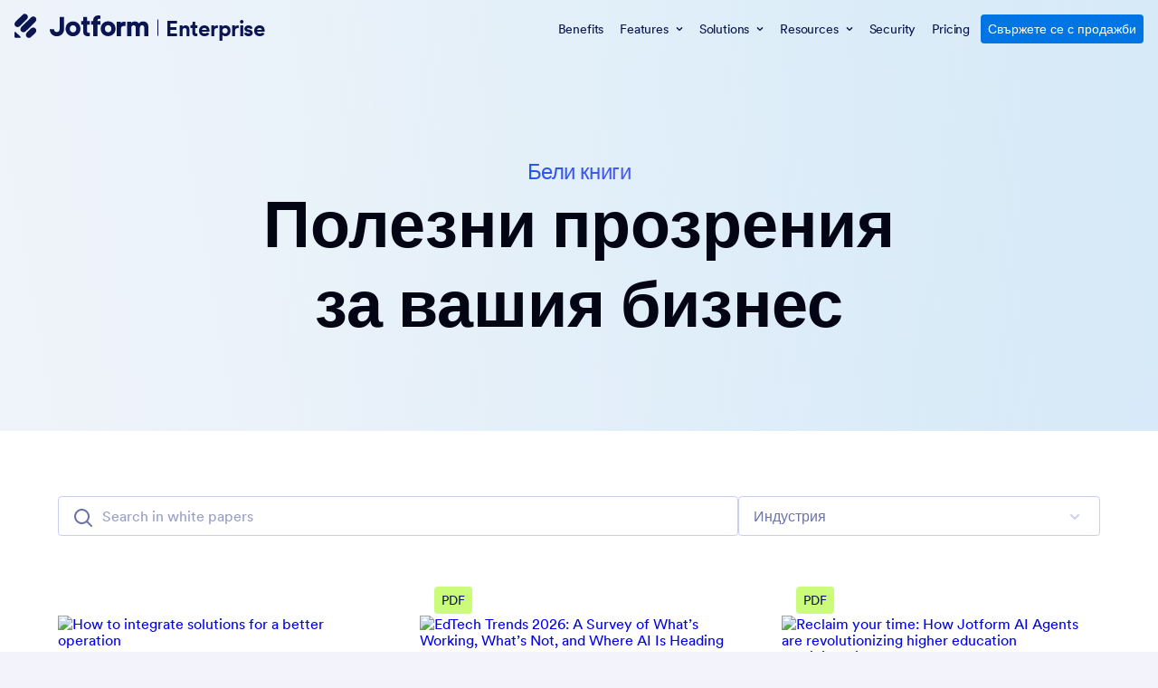

--- FILE ---
content_type: text/css; charset=utf-8
request_url: https://cdn.jotfor.ms/p/enterprise-v2/assets/css/filters.css?3.3.68480
body_size: 275
content:
.search-filter-wrapper {
  max-width: 100% !important;
}
.search-filter-wrapper > svg {
  color: #6C73A8 !important;
}

@media screen and (min-width: 768px) {
  .dropdown-filters-wrapper {
    min-width: 376px !important;
  }
}

.dropdown-filter:invalid {
  color: #6C73A8;
}